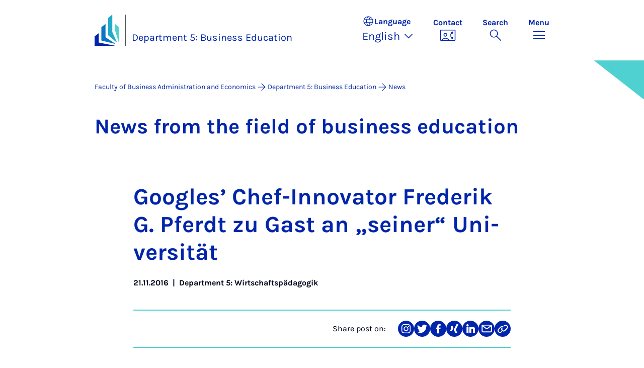

--- FILE ---
content_type: text/html; charset=utf-8
request_url: https://wiwi.uni-paderborn.de/en/dep5/news/nachricht/googles-chef-innovator-frederik-g-pferdt-zu-gast-an-seiner-universitaet
body_size: 17860
content:
<!DOCTYPE html>
<html lang="en">
<head>

<meta charset="utf-8">
<!-- 
	Copyright Universität Paderborn

	This website is powered by TYPO3 - inspiring people to share!
	TYPO3 is a free open source Content Management Framework initially created by Kasper Skaarhoj and licensed under GNU/GPL.
	TYPO3 is copyright 1998-2026 of Kasper Skaarhoj. Extensions are copyright of their respective owners.
	Information and contribution at https://typo3.org/
-->


<link rel="icon" href="/_assets/2fef5a57ccfb6518b32ca960619c0f44/Icons/favicon.ico" type="image/vnd.microsoft.icon">
<title>Googles’ Chef-Innovator Frederik G. Pferdt zu Gast an „seiner“ Universität | Department 5: Business Education</title>
<meta name="generator" content="TYPO3 CMS">
<meta name="description" content="Paderborn, 21.11.2016. Was gibt’s in der Zukunft bei Google? Das würden auch die Verantwortlichen des Internetkonzerns aus dem Silicon Valley gerne wissen. Also schufen Sie die Stelle eines „Chief Innovation Evangelist“. Und die bekleidet ein ehemaliger Absolvent der Wirtschaftswissenschaftlichen Fakultät der Universität Paderborn: Dr. Frederik G. Pferdt. ">
<meta name="viewport" content="width=device-width, initial-scale=1, minimum-scale=1, maximum-scale=5">
<meta property="og:title" content="Googles’ Chef-Innovator Frederik G. Pferdt zu Gast an „seiner“ Universität">
<meta property="og:type" content="article">
<meta property="og:url" content="https://wiwi.uni-paderborn.de/en/dep5/news/nachricht/googles-chef-innovator-frederik-g-pferdt-zu-gast-an-seiner-universitaet">
<meta property="og:site_name" content="Uni Paderborn">
<meta property="og:image" content="https://wiwi.uni-paderborn.de/fileadmin-wiwi/_processed_/1/4/csm_Wirtschaftswissenschaftler_im_Gespra__ch_mit_Frederik_G._Pferdt._4061beedee.jpg">
<meta property="og:image:width" content="1200">
<meta property="og:image:height" content="800">
<meta property="og:description" content="Paderborn, 21.11.2016. Was gibt’s in der Zukunft bei Google? Das würden auch die Verantwortlichen des Internetkonzerns aus dem Silicon Valley gerne wissen. Also schufen Sie die Stelle eines „Chief Innovation Evangelist“. Und die bekleidet ein ehemaliger Absolvent der Wirtschaftswissenschaftlichen Fakultät der Universität Paderborn: Dr. Frederik G. Pferdt. ">
<meta name="twitter:card" content="summary">
<meta property="upb:pageid" content="185550">
<meta property="upb:changed" content="22.07.2024 10:41:53">
<meta property="upb:changedts" content="1721637713">
<meta name="copyright" content="Universität Paderborn">
<meta name="facebook-domain-verification" content="6qp8tl4ientjkqco4fs7y3cayx2s16">


<link rel="stylesheet" href="/_assets/41f313ddc60e6583fa91411440628db0/Dist/Css/bootstrap.min.css?1768558488" media="all">
<link rel="stylesheet" href="/_assets/41f313ddc60e6583fa91411440628db0/Dist/Css/main.min.css?1768558488" media="all">
<link rel="stylesheet" href="/_assets/41f313ddc60e6583fa91411440628db0/Dist/Css/migration.min.css?1768558488" media="all">
<link rel="stylesheet" href="/_assets/41f313ddc60e6583fa91411440628db0/Dist/Css/form.min.css?1768558488" media="all">
<link rel="stylesheet" href="/_assets/a8952733f3b83a356cc583791cdab51b/Css/upbvideoshariff.css?1765275563" media="all">
<link rel="stylesheet" href="/_assets/90cf69ca398714856d10cc5ce2f52fad/css/upblibrecat.css?1764917050" media="all">
<link href="/_assets/41f313ddc60e6583fa91411440628db0/Dist/Css/stage.min.css?1768558488" rel="stylesheet" >
<link href="/_assets/41f313ddc60e6583fa91411440628db0/Dist/Css/anchor-navigation.min.css?1768558488" rel="stylesheet" >
<link href="/_assets/41f313ddc60e6583fa91411440628db0/Dist/Css/breadcrumb.min.css?1768558488" rel="stylesheet" >






<link rel="apple-touch-icon" sizes="57x57" href="/typo3conf/ext/upb_base/Resources/Public/Icons/favicons/apple-icon-57x57.png">
<link rel="apple-touch-icon" sizes="60x60" href="/typo3conf/ext/upb_base/Resources/Public/Icons/favicons/apple-icon-60x60.png">
<link rel="apple-touch-icon" sizes="72x72" href="/typo3conf/ext/upb_base/Resources/Public/Icons/favicons/apple-icon-72x72.png">
<link rel="apple-touch-icon" sizes="76x76" href="/typo3conf/ext/upb_base/Resources/Public/Icons/favicons/apple-icon-76x76.png">
<link rel="apple-touch-icon" sizes="114x114" href="/typo3conf/ext/upb_base/Resources/Public/Icons/favicons/apple-icon-114x114.png">
<link rel="apple-touch-icon" sizes="120x120" href="/typo3conf/ext/upb_base/Resources/Public/Icons/favicons/apple-icon-120x120.png">
<link rel="apple-touch-icon" sizes="144x144" href="/typo3conf/ext/upb_base/Resources/Public/Icons/favicons/apple-icon-144x144.png">
<link rel="apple-touch-icon" sizes="152x152" href="/typo3conf/ext/upb_base/Resources/Public/Icons/favicons/apple-icon-152x152.png">
<link rel="apple-touch-icon" sizes="180x180" href="/typo3conf/ext/upb_base/Resources/Public/Icons/favicons/apple-icon-180x180.png">
<link rel="icon" type="image/png" href="/typo3conf/ext/upb_base/Resources/Public/Icons/favicons/favicon-32x32.png" sizes="32x32">
<link rel="icon" type="image/png" href="/typo3conf/ext/upb_base/Resources/Public/Icons/favicons/favicon-96x96.png" sizes="96x96">
<link rel="icon" type="image/png" href="/typo3conf/ext/upb_base/Resources/Public/Icons/favicons/favicon-16x16.png" sizes="16x16">


<meta name="msapplication-TileImage" content="/typo3conf/ext/upb_base/Resources/Public/Icons/favicons/ms-icon-144x144.png">
<link href="/typo3conf/ext/upb/Resources/Public/Files/fonts/fontawesome-webfont.woff2" as="font" crossorigin>
<link rel="canonical" href="https://wiwi.uni-paderborn.de/en/dep5/news/nachricht/googles-chef-innovator-frederik-g-pferdt-zu-gast-an-seiner-universitaet"/>

<link rel="alternate" hreflang="de-DE" href="https://wiwi.uni-paderborn.de/dep5/aktuelles/nachricht-1/googles-chef-innovator-frederik-g-pferdt-zu-gast-an-seiner-universitaet"/>
<link rel="alternate" hreflang="en-GB" href="https://wiwi.uni-paderborn.de/en/dep5/news/nachricht/googles-chef-innovator-frederik-g-pferdt-zu-gast-an-seiner-universitaet"/>
<link rel="alternate" hreflang="x-default" href="https://wiwi.uni-paderborn.de/dep5/aktuelles/nachricht-1/googles-chef-innovator-frederik-g-pferdt-zu-gast-an-seiner-universitaet"/>
</head>
<body>

    
    

    
    








<header class="main-header sticky-top w-100">
    <nav class="navbar">
        <div class="container">
            
                    <div class="d-flex secondbrand-wrap">
                        <div class="imagemark-wrap">
                            <a class="navbar-imagemark" href="https://www.uni-paderborn.de/en/" title="Paderborn University - To the homepage">
                                
                                        <img alt="UPB Bildmarke" src="/_assets/41f313ddc60e6583fa91411440628db0/Dist/Media/images/imagemark.svg">
                                    
                            </a>
                        </div>
                        <div class="secondBrandBox">
                            
                                    
                                            <div class="secondBrandContent BrandContentText ">
                                                
                                                        <a href="/en/dep5">
                                                            Department 5: Business Education
                                                        </a>
                                                    
                                            </div>
                                        
                                

                        </div>
                    </div>
                
            <div class="d-flex navbar-actions">
                <div class="navbar-action-item d-none d-lg-block lang-switch">
                    <button class="navbar-button" data-bs-toggle="popover" data-bs-placement="bottom"
                            data-bs-offset="-40,0" data-bs-content-id="popover-content" tabindex="0" role="button">
                        <span class="header">
                            <span>Language</span>
                            
<svg xmlns="http://www.w3.org/2000/svg" class="icon "><use xlink:href="#icon-language"></use></svg>

                            <span class="label">Language</span>
                        </span>
                        
                            
                        
                            
                                <span class="lang">English
<svg xmlns="http://www.w3.org/2000/svg" class="icon "><use xlink:href="#icon-expand_more"></use></svg>
</span>
                            
                        
                    </button>
                </div>
                
                    <div class="navbar-action-item d-none d-lg-block contact">
                        <a class="navbar-button" title="Continue to contact" href="/en/dep5/contact-us">
                            <span>Contact</span>
                            
<svg xmlns="http://www.w3.org/2000/svg" class="icon "><use xlink:href="#icon-contact_phone"></use></svg>

                        </a>
                    </div>
                
                <div class="d-flex navbar-actions_main">
                    <ul class="navbar-actions_main-items">
                        
                            <li class="d-none d-lg-block navbar-action-item">
                                <button class="navbar-button navbar-button--collapse-search" type="button"
                                        aria-controls="searchBarUPB" aria-expanded="false" aria-label="Toggle search">
                                    <span>Search</span>
                                    
<svg xmlns="http://www.w3.org/2000/svg" class="icon icon-open search"><use xlink:href="#icon-search"></use></svg>

                                    
<svg xmlns="http://www.w3.org/2000/svg" class="icon icon-close close"><use xlink:href="#icon-close"></use></svg>

                                </button>
                            </li>
                        
                        <li class="navbar-action-item">
                            <button class="navbar-button navbar-button--collapse-menu" type="button"
                                    aria-controls="navbarUPB" aria-expanded="false" aria-label="Toggle menu">
                                <span>Menu</span>
                                <div class="css-icon-wrapper">
                                    <div class="menu-toggle-icon"></div>
                                </div>
                            </button>
                        </li>
                    </ul>
                </div>
            </div>
        </div>
        <div id="popover-content" class="language-switcher d-none">
            <ul class="list-group list-group-flush">
                
                    
                    
                    
                        <li class="list-group-item" aria-current="false">
                            <a class="d-block" href="/dep5/aktuelles/nachricht-1/googles-chef-innovator-frederik-g-pferdt-zu-gast-an-seiner-universitaet">Deutsch</a>
                        </li>
                    
                
                    
                    
                    
                        <li class="list-group-item active" aria-current="true">
                            <a class="d-block" href="/en/dep5/news/nachricht/googles-chef-innovator-frederik-g-pferdt-zu-gast-an-seiner-universitaet">English</a>
                        </li>
                    
                
            </ul>
        </div>
    </nav>
    <nav class="navbar-collapse navbar-navigation bg-white collapse" id="navbarUPB">
        
<div class="container">
    <div class="row">
        <div class="col overflow-auto-mobile">
            <div class="controls">
                <button type="button" class="close-submenu">
                    Back
                </button>
                <ul class="breadcrumb" aria-label="breadcrumb">
                    <li>
                        <button type="button" aria-label="Back to main menu">
                            Main Menu
                        </button>
                    </li>
                </ul>
            </div>
            <div class="menu-wrapper">
                <div class="grid">
                    <ul class="main-menu" role="menubar">
                        
                            <li>
                                
                                        
                                                <a href="/en/dep5/news" role="menuitem">
                                                    News
                                                </a>
                                            
                                    
                                
                            </li>
                        
                            <li>
                                
                                        
                                                <a href="/en/dep5/professuren" role="menuitem">
                                                    Professorships
                                                </a>
                                            
                                    
                                
                            </li>
                        
                            <li>
                                
                                        
                                                <a href="/en/dep5/forschungsprofil" role="menuitem">
                                                    Research profile
                                                </a>
                                            
                                    
                                
                            </li>
                        
                            <li>
                                
                                        
                                                <a href="/en/dep5/publications" role="menuitem">
                                                    Publications
                                                </a>
                                            
                                    
                                
                            </li>
                        
                            <li>
                                
                                        
                                                <a href="/en/dep5/research-projects" role="menuitem">
                                                    Research projects
                                                </a>
                                            
                                    
                                
                            </li>
                        
                            <li>
                                
                                        
                                                <a href="/en/dep5/study-and-teaching-programme" role="menuitem">
                                                    Study and teaching programme
                                                </a>
                                            
                                    
                                
                            </li>
                        
                            <li>
                                
                                        
                                                <a href="/en/dep5/student-counselling-in-business-education" role="menuitem">
                                                    Student counselling in business education
                                                </a>
                                            
                                    
                                
                            </li>
                        
                            <li>
                                
                                        
                                                <a href="/en/dep5/final-theses" role="menuitem">
                                                    Final theses
                                                </a>
                                            
                                    
                                
                            </li>
                        
                            <li>
                                
                                        
                                                <a href="/en/dep5/mitarbeitende" role="menuitem">
                                                    Employees
                                                </a>
                                            
                                    
                                
                            </li>
                        
                            <li>
                                
                                        
                                                <a href="/en/dep5/contact-us" role="menuitem">
                                                    Contact us
                                                </a>
                                            
                                    
                                
                            </li>
                        
                            <li>
                                
                                        <button type="button" title="toggle submenu" class="toggle-submenu">
                                            Business Education and Evaluation Research | Prof. Dr. Marc Beutner
                                            
<svg xmlns="http://www.w3.org/2000/svg" class="icon "><use xlink:href="#icon-arrow_forward"></use></svg>

                                        </button>
                                    
                                
                                    
    <ul role="menu">
        <li>
            <a href="/en/dep5/wirtschaftspaedagogik-und-evaluationsforschung-prof-dr-marc-beutner" role="">
                    Open Page &quot;Business Education and Evaluation Research | Prof. Dr. Marc Beutner&quot;
            </a>
        </li>
        
            <li>
                
                        <a href="/en/dep5/wirtschaftspaedagogik-und-evaluationsforschung-prof-dr-marc-beutner/translate-to-english-aktuelles" role="">
                            News
                        </a>
                    
                
            </li>
        
            <li>
                
                        <a href="/en/dep5/wirtschaftspaedagogik-und-evaluationsforschung-prof-dr-marc-beutner/team" role="">
                            Team
                        </a>
                    
                
            </li>
        
            <li>
                
                        <a href="/en/dep5/wirtschaftspaedagogik-und-evaluationsforschung-prof-dr-marc-beutner/lehre" role="">
                            Teaching
                        </a>
                    
                
            </li>
        
            <li>
                
                        <a href="/en/dep5/wirtschaftspaedagogik-und-evaluationsforschung-prof-dr-marc-beutner/forschung" role="">
                            Research
                        </a>
                    
                
            </li>
        
            <li>
                
                        <a href="/en/dep5/wirtschaftspaedagogik-und-evaluationsforschung-prof-dr-marc-beutner/kontakt" role="">
                            Contact
                        </a>
                    
                
            </li>
        
    </ul>

                                
                            </li>
                        
                            <li>
                                
                                        
                                                <a href="/en/dep5/berufsbildungsforschung-prof-dr-hubert-ertl" role="menuitem">
                                                    Vocational training research | Prof. Dr. Hubert Ertl
                                                </a>
                                            
                                    
                                
                            </li>
                        
                            <li>
                                
                                        <button type="button" title="toggle submenu" class="toggle-submenu">
                                            Education for Sustainable Development | Prof Dr Karina Kiepe
                                            
<svg xmlns="http://www.w3.org/2000/svg" class="icon "><use xlink:href="#icon-arrow_forward"></use></svg>

                                        </button>
                                    
                                
                                    
    <ul role="menu">
        <li>
            <a href="/en/dep5/bildung-fuer-nachhaltige-entwicklung-prof-dr-karina-kiepe" role="">
                    Open Page &quot;Education for Sustainable Development | Prof Dr Karina Kiepe&quot;
            </a>
        </li>
        
            <li>
                
                        <a href="/en/dep5/bildung-fuer-nachhaltige-entwicklung-prof-dr-karina-kiepe/team" role="">
                            Team
                        </a>
                    
                
            </li>
        
            <li>
                
                        <button type="button" title="toggle submenu" class="toggle-submenu">
                            Project BBNELobby
                            
<svg xmlns="http://www.w3.org/2000/svg" class="icon "><use xlink:href="#icon-arrow_forward"></use></svg>

                        </button>
                    
                
                    
    <ul role="menu">
        <li>
            <a href="/en/dep5/bildung-fuer-nachhaltige-entwicklung-prof-dr-karina-kiepe/projekt-bbnelobby" role="">
                    Open Page &quot;Project BBNELobby&quot;
            </a>
        </li>
        
            <li>
                
                        <a href="/en/dep5/bildung-fuer-nachhaltige-entwicklung-prof-dr-karina-kiepe/projekt-bbnelobby/praxisworkshop-handel" role="">
                            Practical workshop trade
                        </a>
                    
                
            </li>
        
    </ul>

                
            </li>
        
            <li>
                
                        <a href="/en/dep5/bildung-fuer-nachhaltige-entwicklung-prof-dr-karina-kiepe/publikationen" role="">
                            Publications
                        </a>
                    
                
            </li>
        
            <li>
                
                        <a href="/en/dep5/bildung-fuer-nachhaltige-entwicklung-prof-dr-karina-kiepe/kontakt" role="">
                            Contact
                        </a>
                    
                
            </li>
        
    </ul>

                                
                            </li>
                        
                            <li>
                                
                                        <button type="button" title="toggle submenu" class="toggle-submenu">
                                            Business and Vocational Education | Prof. Dr H.-Hugo Kremer
                                            
<svg xmlns="http://www.w3.org/2000/svg" class="icon "><use xlink:href="#icon-arrow_forward"></use></svg>

                                        </button>
                                    
                                
                                    
    <ul role="menu">
        <li>
            <a href="/en/dep5/wirtschafts-und-berufspaedagogik-prof-dr-h-hugo-kremer" role="">
                    Open Page &quot;Business and Vocational Education | Prof. Dr H.-Hugo Kremer&quot;
            </a>
        </li>
        
            <li>
                
                        <button type="button" title="toggle submenu" class="toggle-submenu">
                            Research
                            
<svg xmlns="http://www.w3.org/2000/svg" class="icon "><use xlink:href="#icon-arrow_forward"></use></svg>

                        </button>
                    
                
                    
    <ul role="menu">
        <li>
            <a href="/en/dep5/wirtschafts-und-berufspaedagogik-prof-dr-h-hugo-kremer/forschung" role="">
                    Open Page &quot;Research&quot;
            </a>
        </li>
        
            <li>
                
                        <a href="/en/dep5/wirtschafts-und-berufspaedagogik-prof-dr-h-hugo-kremer/forschung/abgeschlossene-promotionsprojekte" role="">
                            Completed doctoral projects
                        </a>
                    
                
            </li>
        
            <li>
                
                        <a href="/en/dep5/wirtschafts-und-berufspaedagogik-prof-dr-h-hugo-kremer/forschung/aktuelle-promotionsprojekte" role="">
                            Current doctoral projects
                        </a>
                    
                
            </li>
        
            <li>
                
                        <a href="/en/dep5/wirtschafts-und-berufspaedagogik-prof-dr-h-hugo-kremer/forschung/abgeschlossene-forschungsprojekte" role="">
                            Completed research projects
                        </a>
                    
                
            </li>
        
            <li>
                
                        <a href="/en/dep5/wirtschafts-und-berufspaedagogik-prof-dr-h-hugo-kremer/forschung/aktuelle-forschungsprojekte" role="">
                            Current research projects
                        </a>
                    
                
            </li>
        
    </ul>

                
            </li>
        
            <li>
                
                        <a href="/en/dep5/wirtschafts-und-berufspaedagogik-prof-dr-h-hugo-kremer/lehre" role="">
                            Teaching
                        </a>
                    
                
            </li>
        
            <li>
                
                        <a href="/en/dep5/wirtschafts-und-berufspaedagogik-prof-dr-h-hugo-kremer/team" role="">
                            Team
                        </a>
                    
                
            </li>
        
            <li>
                
                        <a href="/en/dep5/wirtschafts-und-berufspaedagogik-prof-dr-h-hugo-kremer/kontakt" role="">
                            Contact
                        </a>
                    
                
            </li>
        
    </ul>

                                
                            </li>
                        
                            <li>
                                
                                        <button type="button" title="toggle submenu" class="toggle-submenu">
                                            Business Education | Prof. Dr. Tobias Jenert
                                            
<svg xmlns="http://www.w3.org/2000/svg" class="icon "><use xlink:href="#icon-arrow_forward"></use></svg>

                                        </button>
                                    
                                
                                    
    <ul role="menu">
        <li>
            <a href="/en/dep5/wirtschafts-und-sozialpaedagogik" role="">
                    Open Page &quot;Business Education | Prof. Dr. Tobias Jenert&quot;
            </a>
        </li>
        
            <li>
                
                        <a href="/en/dep5/wirtschafts-und-sozialpaedagogik/news" role="">
                            News
                        </a>
                    
                
            </li>
        
            <li>
                
                        <a href="/en/dep5/wirtschaftspaedagogik-prof-dr-tobias-jenert/team-1" role="">
                            Team
                        </a>
                    
                
            </li>
        
            <li>
                
                        <a href="/en/dep5/wirtschafts-und-sozialpaedagogik/research-projects" role="">
                            Research projects
                        </a>
                    
                
            </li>
        
            <li>
                
                        <a href="/en/dep5/wirtschafts-und-sozialpaedagogik/publications" role="">
                            Publications
                        </a>
                    
                
            </li>
        
            <li>
                
                        <a href="/en/dep5/wirtschafts-und-sozialpaedagogik/contact-us" role="">
                            Contact us
                        </a>
                    
                
            </li>
        
    </ul>

                                
                            </li>
                        
                    </ul>
                    <div class="active-submenu"></div>
                </div>
            </div>
            <div class="more-links">
                
                
            </div>
        </div>
    </div>
</div>





    </nav>
    <div class="navbar-collapse navbar-search bg-white collapse" id="searchBarUPB">
        <div class="container">
            <form class="form-inline" id="searchbox_000811303303555764227:ajae23nnrte"
                  action="https://www.google.com/cse" accept-charset="utf-8">
                <input type="hidden" name="cx" value="000811303303555764227:ajae23nnrte" />
                <input type="hidden" name="cof" value="FORID:0" />
                <div class="input-group">
                    <input class="form-control" type="search" name="q"
                        placeholder="Search (Google)"
                        aria-label="Search">
                    <button class="btn btn-primary search-submit-btn" type="submit">
                        
<svg xmlns="http://www.w3.org/2000/svg" class="icon icon-open"><use xlink:href="#icon-search"></use></svg>

                    </button>
                </div>
            </form>
            <script type="text/javascript">
                let form = document.getElementById("searchbox_000811303303555764227:ajae23nnrte");
                form.action='https://www.uni-paderborn.de/en/search';
                form.cof.value='FORID:11';
            </script>
        </div>
    </div>
</header>



    
    






        
            



<section id="header" class="stage small">
    <div class="image">
        
                
                    



    
        
    

    
    
    <figure class="">
        <picture>
            
            
            
                
        
                
                <source srcset="/fileadmin-wiwi/_processed_/1/0/csm_WW_UPB_190510_Team_Gespraech_Diskussion_Besim_Mazhiqi_7156783381.jpg" media="(max-width: 768px)" />
            
    
            
            
                
        
                
                <source srcset="/fileadmin-wiwi/_processed_/1/0/csm_WW_UPB_190510_Team_Gespraech_Diskussion_Besim_Mazhiqi_17ead37539.jpg" media="(max-width: 992px)" />
            
    
            
            
                
        
                
                <source srcset="/fileadmin-wiwi/_processed_/1/0/csm_WW_UPB_190510_Team_Gespraech_Diskussion_Besim_Mazhiqi_5167eb8e6e.jpg" media="(max-width: 1200px)" />
            
    
            
            
                    <img itemprop="image" class="img-fluid" loading="lazy" src="/fileadmin-wiwi/_processed_/1/0/csm_WW_UPB_190510_Team_Gespraech_Diskussion_Besim_Mazhiqi_dda6c380a0.jpg" width="2543" height="535" alt="Teamgespräch mit Diskussion an Besprechungstisch." title="WW_UPB_190510_Team_Gespräch_Diskussion_Besim_Mazhiqi" />
                
        </picture>
    </figure>



                
            
    </div>
</section>


        
    



    
        
        




<nav class="navbar navbar-scrollspy navbar-expand-xl sticky-top">
    <div class="container">
        <div class="row g-0">
            <div class="navbar-mobile">
                <a class="navbar-title text-primary text-decoration-none d-xl-none" href="#"></a>
                <button class="navbar-toggler d-xl-none" type="button" data-bs-toggle="collapse"
                        data-bs-target="#navbarScroll-0" aria-controls="navbarScroll" aria-expanded="false"
                        aria-label="Toggle navigation">
                    
<svg xmlns="http://www.w3.org/2000/svg" class="icon "><use xlink:href="#icon-expand_more"></use></svg>

                </button>
                <div id="navbarScroll-0" class="collapse navbar-collapse">
                    <div id="main-scroll-nav" class="navbar-nav navbar-nav-scroll">
                        
                    </div>
                    <div class="navbar-nav-scroll-buttons" hidden>
                        <button class="navbar-nav-scroll-button navbar-nav-scroll-button-left" type="button">
                            
<svg xmlns="http://www.w3.org/2000/svg" class="icon "><use xlink:href="#icon-chevron_left"></use></svg>

                        </button>
                        <button class="navbar-nav-scroll-button navbar-nav-scroll-button-right" type="button">
                            
<svg xmlns="http://www.w3.org/2000/svg" class="icon "><use xlink:href="#icon-chevron_right"></use></svg>

                        </button>
                    </div>
                </div>
            </div>
        </div>
    </div>
</nav>



    

    
        

<div class="container container-breadcrumb">
    <nav class="breadcrumb-nav" aria-label="breadcrumb">
        <ol class="breadcrumb" itemscope itemtype="https://schema.org/BreadcrumbList">
            
                
                <li class="breadcrumb-item active"
                    itemtype="https://schema.org/ListItem"
                    itemprop="itemListElement"
                    itemscope
                    >
                    
                            <a href="/en/" itemprop="item" title="Faculty of Business Administration and Economics">
                                <span itemprop="name">Faculty of Business Administration and Economics</span>
                            </a>
                        
                    <meta itemprop="position" content="1"/>
                </li>
                
                    
<svg xmlns="http://www.w3.org/2000/svg" class="icon "><use xlink:href="#icon-arrow_forward"></use></svg>

                
            
                
                <li class="breadcrumb-item active"
                    itemtype="https://schema.org/ListItem"
                    itemprop="itemListElement"
                    itemscope
                    >
                    
                            <a href="/en/dep5" itemprop="item" title="Department 5: Business Education">
                                <span itemprop="name">Department 5: Business Education</span>
                            </a>
                        
                    <meta itemprop="position" content="2"/>
                </li>
                
                    
<svg xmlns="http://www.w3.org/2000/svg" class="icon "><use xlink:href="#icon-arrow_forward"></use></svg>

                
            
                
                <li class="breadcrumb-item active"
                    itemtype="https://schema.org/ListItem"
                    itemprop="itemListElement"
                    itemscope
                    >
                    
                            <a href="/en/dep5/news" itemprop="item" title="News">
                                <span itemprop="name">News</span>
                            </a>
                        
                    <meta itemprop="position" content="3"/>
                </li>
                
            
        </ol>
    </nav>
</div>


    

    
    
        <main class="main-content">
            <!--TYPO3SEARCH_begin--><div id="c826160" class="frame frame-layout-0">
                
                    <a id="c831578"></a>
                
                
                    



                
                
                    

    
            <header class="container">
                

    
    
            
                

    
    
            <h2 class="" data-scrollspy-text="Nachrichten" 
    >
                
                    
                    News from the field of busi&shy;ness edu&shy;ca&shy;tion
                
            </h2>
        



            
        



                



                



            </header>
        



                
                

    
    



<article class="news-detail" itemscope="itemscope" itemtype="https://schema.org/NewsArticle">
    

    
            

    
        

        

        

        <div class="container">
            <div class="row justify-content-center">
                

                <div class="col-lg-10 col-xl-8">
                    <header class="news-detail__header">
                        <h1 itemprop="headline" class="hyphened">Googles’ Chef-In&shy;nov&shy;at&shy;or Fre&shy;derik G. Pfer&shy;dt zu Gast an „sein&shy;er“ Uni&shy;versität</h1>
                        <p class="meta">
                            <span class="date" itemprop="datePublished"
                                  content="2016-11-21">
                                    21.11.2016
                            </span>
                            
                                &nbsp;|&nbsp;
                                

    
            <span>Department 5: Wirtschaftspädagogik</span>
        



                            
                            
                        </p>
                        
                    </header>

                    
                        <div class="social-media-share">
                            <div class="row justify-content-end align-items-center">
                                <div class="col-auto">
                                    <p class="m-0">
                                        Share post on:
                                    </p>
                                </div>
                                <div class="col-auto">
                                    <ul class="social-media-sharer">
                                        <li>
                                            <a href="#!" target="_blank" rel="noopener noreferrer" class="btn btn-share"
                                               data-network="instagram" type="button">
                                                <svg width="32" height="32" viewBox="0 0 32 32" fill="none" xmlns="http://www.w3.org/2000/svg">
                                                    <path fill-rule="evenodd" clip-rule="evenodd" d="M23.1075 10.6145C22.9613 10.2199 22.7281 9.86203 22.4245 9.56662C22.1319 9.26377 21.7736 9.02977 21.3763 8.88208C20.8333 8.68203 20.2592 8.57623 19.6794 8.56939C18.7171 8.52713 18.4293 8.51446 15.9936 8.51446C13.5578 8.51446 13.2657 8.51446 12.3034 8.56939C11.725 8.57604 11.1522 8.68185 10.6108 8.88208C10.2183 9.03852 9.86302 9.27323 9.56728 9.57139C9.27154 9.86956 9.04178 10.2247 8.89247 10.6145C8.69095 11.1563 8.58489 11.7279 8.57887 12.3048C8.53161 13.2682 8.52302 13.5724 8.52302 15.9894C8.52302 18.4064 8.52302 18.7149 8.57887 19.6783C8.58539 20.2551 8.69144 20.8267 8.89247 21.3685C9.0409 21.7584 9.2704 22.1134 9.56629 22.411C9.86217 22.7086 10.2179 22.9422 10.6108 23.0968C11.1518 23.299 11.7247 23.4062 12.3034 23.4137C13.2657 23.456 13.5535 23.4644 15.9936 23.4644C18.4336 23.4644 18.7171 23.4644 19.6794 23.4137C20.2595 23.4061 20.8338 23.2989 21.3763 23.0968C21.7726 22.9492 22.1306 22.7168 22.4245 22.4165C22.7262 22.1196 22.9592 21.7621 23.1075 21.3685C23.3064 20.8261 23.4123 20.2549 23.4211 19.6783C23.4641 18.7149 23.4727 18.4107 23.4727 15.9894C23.4727 13.5682 23.4727 13.2682 23.4211 12.3048C23.4129 11.7281 23.3069 11.1569 23.1075 10.6145ZM16.0021 20.6798C15.0567 20.6949 14.1282 20.4329 13.3346 19.9273C12.541 19.4216 11.9184 18.6951 11.5459 17.8403C11.1734 16.9855 11.068 16.0409 11.243 15.127C11.418 14.213 11.8655 13.3709 12.5286 12.7079C13.1917 12.0449 14.0404 11.591 14.9666 11.4039C15.8928 11.2169 16.8546 11.3051 17.7297 11.6574C18.6047 12.0098 19.3534 12.6103 19.8804 13.3825C20.4074 14.1547 20.6888 15.0636 20.6889 15.9937C20.694 16.6041 20.5769 17.2095 20.3441 17.7753C20.1113 18.3412 19.7675 18.8564 19.3323 19.2915C18.8971 19.7267 18.379 20.0733 17.8076 20.3115C17.2362 20.5496 16.6227 20.6748 16.0021 20.6798ZM20.8737 12.2287C20.6529 12.2321 20.4361 12.1707 20.2509 12.0525C20.0657 11.9343 19.9204 11.7646 19.8336 11.5649C19.7467 11.3653 19.7222 11.1447 19.7632 10.9313C19.8042 10.7179 19.9087 10.5213 20.0636 10.3666C20.2185 10.2118 20.4167 10.1059 20.633 10.0623C20.8493 10.0187 21.0739 10.0393 21.2782 10.1217C21.4825 10.204 21.6573 10.3442 21.7804 10.5246C21.9034 10.7049 21.9691 10.9171 21.9691 11.1343C21.9703 11.2769 21.9428 11.4183 21.8884 11.5505C21.8339 11.6827 21.7536 11.803 21.6518 11.9047C21.5501 12.0063 21.429 12.0872 21.2955 12.1428C21.162 12.1984 21.0187 12.2276 20.8737 12.2287ZM19.0436 16.0021C19.0343 16.5917 18.848 17.1655 18.5082 17.6513C18.1684 18.1372 17.6902 18.5134 17.1337 18.7327C16.5772 18.952 15.9672 19.0047 15.3804 18.884C14.7935 18.7634 14.256 18.4749 13.8354 18.0547C13.4147 17.6345 13.1297 17.1014 13.0161 16.5224C12.9025 15.9434 12.9655 15.3442 13.197 14.8003C13.4285 14.2563 13.8183 13.7918 14.3174 13.4651C14.8165 13.1384 15.4026 12.964 16.0021 12.9639C16.8134 12.9706 17.5889 13.2932 18.1589 13.861C18.729 14.4289 19.0471 15.1957 19.0436 15.9937V16.0021ZM16.0021 0.00844643C7.16552 0.00844643 0 7.17073 0 16.0021C0 24.8335 7.16552 32 16.0021 32C24.8388 32 32 24.8377 32 16.0021C32 7.16651 24.8259 0 16.0021 0V0.00844643ZM25.0707 19.7671C25.0551 20.5236 24.9099 21.2722 24.6412 21.9812C24.4085 22.5832 24.0513 23.1311 23.592 23.59C23.1328 24.049 22.5816 24.4092 21.9734 24.6476C21.2662 24.9126 20.5177 25.0555 19.761 25.0701C18.7859 25.1166 18.4723 25.125 15.9979 25.125C13.5234 25.125 13.2055 25.1251 12.2347 25.0701C11.4766 25.0554 10.7268 24.9125 10.018 24.6476C9.40736 24.4181 8.8558 24.0589 8.40274 23.5954C7.93712 23.1387 7.57801 22.588 7.35025 21.9812C7.08357 21.2716 6.93841 20.5234 6.92067 19.7671C6.87771 18.791 6.86482 18.4994 6.86482 16.0021C6.86482 13.5048 6.86482 13.2133 6.92067 12.2414C6.93753 11.4849 7.08272 10.7366 7.35025 10.0272C7.57801 9.42049 7.93712 8.86971 8.40274 8.41305C8.8558 7.94959 9.40736 7.59032 10.018 7.36089C10.7267 7.09573 11.4766 6.95279 12.2347 6.93834C13.2055 6.89608 13.5234 6.8834 15.9979 6.8834C18.4723 6.8834 18.7859 6.88341 19.761 6.93834C20.5177 6.95268 21.2662 7.09564 21.9734 7.36089C22.5816 7.5993 23.1328 7.95941 23.592 8.4184C24.0513 8.87739 24.4085 9.42524 24.6412 10.0272C24.9107 10.736 25.056 11.4847 25.0707 12.2414C25.118 13.2133 25.1266 13.509 25.1266 16.0021C25.1266 18.4952 25.118 18.7825 25.0707 19.7586V19.7671Z" fill="#0025AA"/>
                                                </svg>
                                                <span class="btn__text sr-only">
                                                    Share on Instagram
                                                </span>
                                            </a>
                                        </li>
                                        <li>
                                            <a href="#!" target="_blank" rel="noopener noreferrer" class="btn btn-share"
                                               data-network="twitter" type="button">
                                                <svg width="32" height="32" viewBox="0 0 32 32" fill="none" xmlns="http://www.w3.org/2000/svg">
                                                    <path fill-rule="evenodd" clip-rule="evenodd" d="M15.9979 0C7.16552 0 0 7.16418 0 15.9979C0 24.8316 7.16552 32 15.9979 32C24.8302 32 32 24.8147 32 15.9979C32 7.18109 24.8345 0 15.9979 0ZM24.0655 11.8642C24.0655 12.0417 24.0655 12.2193 24.0655 12.401C24.0655 17.8957 19.8813 24.2356 12.2304 24.2356C9.96501 24.2373 7.74824 23.5896 5.85099 22.3717C6.18032 22.4103 6.51167 22.4301 6.84334 22.4309C8.71729 22.4272 10.5346 21.7984 11.9984 20.6472C11.1282 20.6215 10.2879 20.3291 9.59476 19.8108C8.90163 19.2925 8.39029 18.5742 8.1321 17.7562C8.75503 17.8762 9.39782 17.8516 10.0094 17.6843C9.06182 17.4845 8.21293 16.9701 7.60516 16.2275C6.99739 15.4848 6.66773 14.5591 6.6715 13.6056V13.5549C7.24967 13.8758 7.89821 14.0541 8.56169 14.0748C7.6818 13.4737 7.06186 12.571 6.82344 11.5436C6.58502 10.5161 6.74533 9.43811 7.27292 8.52094C8.31003 9.80314 9.61245 10.8537 11.0937 11.6028C12.575 12.3519 14.2013 12.7825 15.8647 12.8659C15.7233 12.2608 15.7209 11.6323 15.8578 11.0262C15.9947 10.4201 16.2674 9.85168 16.656 9.36245C17.0446 8.87322 17.5392 8.47549 18.1039 8.19829C18.6686 7.92109 19.289 7.77139 19.92 7.76013C20.4899 7.76193 21.0533 7.8792 21.5751 8.10463C22.0969 8.33006 22.5659 8.65881 22.9529 9.0704C23.8858 8.88726 24.7796 8.54694 25.5948 8.06445C25.2877 9.02352 24.6375 9.84046 23.7648 10.3638C24.5917 10.2668 25.3986 10.0458 26.1576 9.70863C25.5959 10.5449 24.8875 11.2762 24.0655 11.8684V11.8642Z" fill="#0025AA"/>
                                                </svg>
                                                <span class="btn__text sr-only">
                                                    Teilen auf Twitter
                                                </span>
                                            </a>
                                        </li>
                                        <li>
                                            <a href="#!" target="_blank" rel="noopener noreferrer" class="btn btn-share"
                                               data-network="facebook" type="button">
                                                <svg width="32" height="32" viewBox="0 0 32 32" fill="none" xmlns="http://www.w3.org/2000/svg">
                                                    <path fill-rule="evenodd" clip-rule="evenodd" d="M15.9979 0C7.16123 0 0 7.16089 0 16C0 24.8391 7.16123 32 15.9979 32C24.8345 32 32 24.8391 32 16C32 7.16089 24.8345 0 15.9979 0ZM20.8092 9.81136C20.8092 9.81136 19.2541 9.68454 18.6613 9.91704C17.6475 10.2975 17.626 11.1852 17.626 12.0306V13.768H20.7233L20.2937 17.0949H17.6045V25.1266H14.0991V17.0483H11.1865V13.7807H14.0991V11.0161C14.0445 10.0056 14.3884 9.01339 15.059 8.2463C15.7297 7.47922 16.6755 6.9965 17.699 6.8988C18.7425 6.85226 19.7878 6.9375 20.8092 7.15244V9.81136Z" fill="#0025AA"/>
                                                </svg>
                                                <span class="btn__text sr-only">
                                                    Teilen auf Facebook
                                                </span>
                                            </a>
                                        </li>
                                        <li>
                                            <a href="#!" target="_blank" rel="noopener noreferrer" class="btn btn-share"
                                               data-network="xing" type="button">
                                                <svg width="32" height="32" viewBox="0 0 32 32" fill="none" xmlns="http://www.w3.org/2000/svg">
                                                    <circle cx="16" cy="16" r="16" fill="#0025AA"/>
                                                    <path d="M23.703 7H20.875C20.652 7 20.322 7.105 20.185 7.381C20.048 7.657 19.875 8 19.875 8L14.875 18L17.875 24L18.185 24.619C18.323 24.894 18.652 25 18.875 25H21.703C22.203 25 22.183 24.619 22.058 24.369L21.875 24L18.875 18L23.875 8L24.059 7.631C24.184 7.381 24.203 7 23.703 7ZM12.815 11.381C12.678 11.105 12.348 11 12.125 11H9.29704C8.79704 11 8.81704 11.381 8.94204 11.631L9.12504 12L10.375 14.5L8.12504 19L7.94104 19.369C7.81604 19.619 7.79704 20 8.29704 20H11.125C11.348 20 11.678 19.894 11.816 19.619L12.125 19L14.375 14.5L13.125 12L12.815 11.381Z" fill="white"/>
                                                </svg>
                                                <span class="btn__text sr-only">
                                                    Teilen auf Xing
                                                </span>
                                            </a>
                                        </li>
                                        <li>
                                            <a href="#!" target="_blank" rel="noopener noreferrer" class="btn btn-share"
                                               data-network="linkedin" type="button">
                                                <svg width="32" height="32" viewBox="0 0 32 32" fill="none" xmlns="http://www.w3.org/2000/svg">
                                                    <path d="M32 16C32 24.8366 24.8366 32 16 32C7.16344 32 0 24.8366 0 16C0 7.16344 7.16344 0 16 0C24.8366 0 32 7.16344 32 16Z" fill="#0025AA"/>
                                                    <g clip-path="url(#clip0_3972_55834)">
                                                        <path d="M11.9572 12.4695H8.54446C8.39299 12.4695 8.27026 12.5923 8.27026 12.7437V23.7075C8.27026 23.8589 8.39299 23.9817 8.54446 23.9817H11.9572C12.1087 23.9817 12.2314 23.8589 12.2314 23.7075V12.7437C12.2314 12.5923 12.1087 12.4695 11.9572 12.4695Z" fill="white"/>
                                                        <path d="M10.252 7.01855C9.01024 7.01855 8 8.0277 8 9.26809C8 10.509 9.01024 11.5186 10.252 11.5186C11.4928 11.5186 12.5022 10.509 12.5022 9.26809C12.5023 8.0277 11.4928 7.01855 10.252 7.01855Z" fill="white"/>
                                                        <path d="M20.6378 12.1965C19.2671 12.1965 18.2538 12.7858 17.6392 13.4553V12.7432C17.6392 12.5918 17.5165 12.469 17.365 12.469H14.0967C13.9452 12.469 13.8225 12.5918 13.8225 12.7432V23.707C13.8225 23.8585 13.9452 23.9812 14.0967 23.9812H17.502C17.6535 23.9812 17.7762 23.8585 17.7762 23.707V18.2825C17.7762 16.4545 18.2727 15.7424 19.547 15.7424C20.9347 15.7424 21.045 16.884 21.045 18.3765V23.7071C21.045 23.8585 21.1677 23.9813 21.3192 23.9813H24.7258C24.8772 23.9813 25 23.8585 25 23.7071V17.6932C25 14.9752 24.4817 12.1965 20.6378 12.1965Z" fill="white"/>
                                                    </g>
                                                    <defs>
                                                        <clipPath id="clip0_3972_55834">
                                                            <rect width="17" height="17" fill="white" transform="translate(8 7)"/>
                                                        </clipPath>
                                                    </defs>
                                                </svg>
                                                <span class="btn__text sr-only">
                                                    Teilen auf LinkedIn
                                                </span>
                                            </a>
                                        </li>
                                        <li>
                                            <a href="#!" target="_blank" rel="noopener noreferrer" class="btn btn-share"
                                               data-network="mail" type="button">
                                                <svg width="32" height="32" viewBox="0 0 32 32" fill="none" xmlns="http://www.w3.org/2000/svg">
                                                    <circle cx="16" cy="16" r="16" fill="#0025AA"/>
                                                    <path fill-rule="evenodd" clip-rule="evenodd" d="M7.3125 10.4688C7.3125 9.74388 7.90013 9.15625 8.625 9.15625H24.375C25.0999 9.15625 25.6875 9.74388 25.6875 10.4688V20.9687C25.6875 21.6936 25.0999 22.2812 24.375 22.2812H8.625C7.90013 22.2812 7.3125 21.6936 7.3125 20.9687V10.4688Z" stroke="white" stroke-width="2" stroke-linecap="round" stroke-linejoin="round"/>
                                                    <path d="M25.3909 9.63745L18.2649 15.1185C17.2244 15.9189 15.7756 15.9189 14.7351 15.1185L7.60913 9.63745" stroke="white" stroke-width="2" stroke-linecap="round" stroke-linejoin="round"/>
                                                </svg>
                                                <span class="btn__text sr-only">
                                                    Teilen über E-Mail
                                                </span>
                                            </a>
                                        </li>
                                        <li>
                                            <a href="#!" target="_blank" rel="noopener noreferrer" class="btn btn-share"
                                               data-network="clipboard" type="button">
                                                <svg width="32" height="32" viewBox="0 0 32 32" fill="none" xmlns="http://www.w3.org/2000/svg">
                                                    <circle cx="16" cy="16" r="16" fill="#0025AA"/>
                                                    <path d="M14.116 21.3923L13.3461 22.1623C11.8943 23.614 9.54058 23.614 8.08882 22.1623C6.63706 20.7105 6.63706 18.3567 8.08882 16.905L12.0318 12.9612C13.4028 11.5871 15.6002 11.4991 17.0767 12.7592C18.5531 14.0194 18.8115 16.2033 17.6699 17.7732" stroke="white" stroke-width="2" stroke-linecap="round" stroke-linejoin="round"/>
                                                    <path d="M18.6215 10.7084L19.241 10.0888C20.6928 8.63706 23.0466 8.63706 24.4983 10.0888C25.9501 11.5406 25.9501 13.8943 24.4983 15.3461L20.5554 19.2891C19.1841 20.6626 16.9869 20.75 15.5108 19.4898C14.0348 18.2296 13.7766 16.0459 14.9181 14.4762" stroke="white" stroke-width="2" stroke-linecap="round" stroke-linejoin="round"/>
                                                </svg>

                                                <span class="btn__text sr-only">
                                                    Link kopieren
                                                </span>
                                            </a>
                                        </li>
                                        <li>
                                            <a href="#!" rel="noopener noreferrer" class="btn btn-share-webapi"
                                               type="button">
                                                <svg width="32" height="32" viewBox="0 0 32 32" fill="none" xmlns="http://www.w3.org/2000/svg">
                                                    <circle cx="16" cy="16" r="16" fill="#0025AA"/>
                                                    <path d="M14.116 21.3923L13.3461 22.1623C11.8943 23.614 9.54058 23.614 8.08882 22.1623C6.63706 20.7105 6.63706 18.3567 8.08882 16.905L12.0318 12.9612C13.4028 11.5871 15.6002 11.4991 17.0767 12.7592C18.5531 14.0194 18.8115 16.2033 17.6699 17.7732" stroke="white" stroke-width="2" stroke-linecap="round" stroke-linejoin="round"/>
                                                    <path d="M18.6215 10.7084L19.241 10.0888C20.6928 8.63706 23.0466 8.63706 24.4983 10.0888C25.9501 11.5406 25.9501 13.8943 24.4983 15.3461L20.5554 19.2891C19.1841 20.6626 16.9869 20.75 15.5108 19.4898C14.0348 18.2296 13.7766 16.0459 14.9181 14.4762" stroke="white" stroke-width="2" stroke-linecap="round" stroke-linejoin="round"/>
                                                </svg>

                                                <span class="btn__text sr-only">
                                                    Teilen via Web API
                                                </span>
                                            </a>
                                        </li>
                                    </ul>
                                </div>
                            </div>
                        </div>
                    

                    <div class="news-detail_content" itemprop="articleBody">
                        <p><strong>Gesunde Missachtung des Unmöglichen</strong></p>
<p>Paderborn, 21.11.2016<strong>. Was gibt’s in der Zukunft bei Google? Das würden auch die Verantwortlichen des Internetkonzerns aus dem Silicon Valley gerne wissen. Also schufen Sie die Stelle eines „Chief Innovation Evangelist“. Und die bekleidet ein ehemaliger Absolvent der Wirtschaftswissenschaftlichen Fakultät der Universität Paderborn: Dr. Frederik G. Pferdt. Anlässlich des „Tags der Wirtschaftswissenschaften“ kehrte der sympathische Verbreiter von Innovation und Kreativität an seine alte Wirkungsstätte zurück, um sich im voll besetzten großen Hörsaal den engagierten Fragen einer höchst interessierten Studierenden- und Professorenschaft zu stellen. Thema: „Innovationen gestalten“.</strong></p>
<p>Auch wenn er einer der Ihrigen ist -&nbsp; die Fakultät für Wirtschaftswissenschaften Universität war sich des hohen Stellenwerts dieses Besuches bewusst und organisierte eine hochkarätig besetzte Diskussionsrunde, die von der Dekanin Prof. Dr. Caren Sureth-Sloane eingeleitet und von Studiendekan Prof. Dr. H. Hugo Kremer verabschiedet wurde. Georg Giersberg, FAZ-Wirtschaftsredakteur und selbst Alumnus (Ehemaliger) der Universität Paderborn,&nbsp; dirigierte in souveräner Ruhe durch die Veranstaltung: Prof. Dr, Stefan Betz, Wirtschaftswissenschaftler des Departments 2,&nbsp; „Taxation, Accounting and Finance“ (Produktionsmanagement und Controlling), Prof. Dr. Daniel Beverungen, Department 3 „Wirtschaftsinformatik“ (Betriebliche Informationssysteme), Prof. Fr. Peter F.E. Sloane, Department 5 „Wirtschaftspädagogik“ (Wirtschafts- und Sozialpädagogik) und Dr. Sebastian Vogt, Geschäftsführer von TecUP (Technologietransfer- und Existenzgründungs-Center der Universität Paderborn).</p>
<p>Im Mittelpunkt stand auf weißen Sneakers der Ehrengast. Höflich bedankte er sich für jede an ihn gestellte Frage. Wissen wollte man von ihm zuerst, wie ein Schwabe aus Ravensburg nach erfolgreicher Promotion im ostwestfälischen Paderborn den Weg ins Silicon Valley fand. Ganz „easy“ offenbar, so Pferdt: „Nun, ich hatte meine Bewerbung zu Google geschickt und die stellten mich ein“, lacht er und verschweigt dabei aber nicht, wo er das Rüstzeug für diesen attraktiven Job erworben hatte. Besser lässt sich „angewandte Wirtschaftspädagogik“ kaum beschreiben. Pferdt, der auch Adjunct Professor an der d.school, Stanford University ist,&nbsp; hatte an der Universität Paderborn mit einer wirtschaftspädagogischen Promotion zur designbasierten Didaktik den Grundstein für seine Tätigkeit bei Google gelegt: „Die frühe Verbindung von Forschung und Lehre sowie die Gestaltung innovativer Studienangebote in Paderborn sind bis heute eine wichtige Basis für meine Arbeit bei Google.“</p>
<p><strong>„Ja-und“ statt „Ja-aber“!</strong></p>
<p>Dann legt er los und berichtet über seine Aufgabe, 69.000 Google-Mitarbeitern seine Ansicht von Innovationskultur zu vermitteln. Zunächst aber habe man auch hier einen großen Nachholbedarf an geschlechts- und ethnospezifischer Diversität festgestellt und sich bemüht, z.B. mehr Führungspositionen mit Frauen zu besetzen.</p>
<p>Für ihn gehe es jetzt darum, eine für alle offene und optimistische Kultur zu schaffen, in der ein „Ja–aber“ zugunsten eines vorwärts gerichteten „Ja-und“ zurückzutreten habe. Dabei versteht sich Frederik G. Pferdt nicht etwa als Befehlsgeber, sondern als Unterstützer der Google-Teams, die so Selbstvertrauen fassen und angeregt werden, ihre Ideen ohne Vorbehalte zu äußern und umzusetzen. Und angesichts von ca. vier Millionen Bewerbungen junger Menschen bei Google pro Jahr empfiehlt er: „Wer sich öffnet für unterschiedliche Meinungen und sich selbst erlaubt, Ideen zu denken und selbst in die Tat umzusetzen und dabei noch aus dem denkbaren eigenen Scheitern lernen kann, der ist bei uns richtig.“</p>
<p><strong>Universitäten müssen Fragen stellen!</strong></p>
<p>Die Innovationskultur bei Google ziehe indessen weite Kreise. So unterstütze man auch andere Institutionen – die UN und zahlreiche NGO’s&nbsp; zum Beispiel – bei der Gestaltung ihrer Innovationsprozesse und ihrem Willen, ihre Zukunft zu gestalten. Moderator Giersberg, der nie den Blick auf den Kern des Diskussionsthemas verlor,&nbsp; rekurrierte immer wieder auf die Forschungsarbeit und die Gestaltung der Lehre an der Universität Paderborn und stellte u.a. ketzerisch die Frage, wie sich denn Innovationen im Controlling realisieren ließen. Prof. Dr. Stefan Betz, zuständiger Wissenschaftler im Department Taxation, Accounting and Finance , antwortete so ruhig wie selbstbewusst: „Wir versuchen aus der Forschung heraus in der Lehre innovativ zu sein – zum Beispiel über Fallstudien, die wir mit den Studenten erstellen.“ Pferdt sprang ihm dabei mit klaren Worten hilfreich zur Seite: „Universitäten müssen Fragen stellen. Das habe ich schon früh hier gelernt.“ Der Bildungsforscher Prof. Dr. Peter F. E, Sloane, beantwortete Giersbergs folgende Frage nach dem Innovationspotenzial in der Bildung folgendermaßen: „Bildung ist auch die Fähigkeit, Probleme lösen zu können. Kreativ ist nicht, wer das Rechnungswesen stur lernt, sondern derjenige, der es positiv verändert. Wir unterstützen unsere Studierenden dabei. Indem wir sie vom rein fachlichen Denken weg zum selbstregulierten Denken anleiten.“</p>
<p><strong>„Warum eigentlich nicht?“ Oder: „Was wenn nicht?“</strong></p>
<p>TecUP-Geschäftsführer Dr. Sebastian Vogt nutzte die Frage nach den Voraussetzungen für eine erfolgreiche Unternehmensgründung, um darauf hinzuweisen, dass die Universität inzwischen über 170 erfolgreiche Ausgründungen von Unternehmen zu verbuchen habe. Das sei von Anfang an hier verstanden worden, denn an dieser Uni lägen die Schwerpunkte nicht allein auf Lehre und Forschung, sondern eben auch auf Wissenstransfer: „Unternehmensgründungen bedingen die Fähigkeit, multiplizierbare Erkenntnisse nach außen zu tragen.“ Pferdt bestärkte diese Auffassung mit Blick auf sein Umfeld: „Wir helfen dabei, dass sich Menschen aus ihren täglichen Routinen befreien können. Echte Produktivität entwickeln Menschen nur auf Grundlage von Sicherheit, also wenn sie Fragen stellen und selbst bestimmt handeln dürfen und dann auch mal einen Fehler machen dürfen – ohne negative Folgen für ihre Karriere.“ Und er sieht die Welt im Wandel, die Entwicklung ist nicht linear, sondern man muss sich einer exponentiellen technologischen Entwicklung stellen. „Statt 30 Schritte zu gehen kommen wir 26 mal um die Erde.“</p>
<p>Dann spricht er aus, was den Erfolg seiner Company tatsächlich ausmacht: „Wir fragen uns nicht mehr: ‚Warum brauchen wir das’?&nbsp; Erfolgreiche Unternehmen stellen das auf den Kopf und fragen sich: ‚Warum eigentlich nicht?’ Oder: ‚Was wenn nicht?’</p>
<p>„<strong>Unsere Kreativität entscheidet, wie unsere Zukunft aussehen wird!“</strong></p>
<p>Mit diesem Denken hätte sich die kalifornische Company von der bloßen Suchmaschine zu einem globalen Think Tank für Zukunftslösungen entwickelt. Mit handfesten Ergebnissen wie etwa künstlich intelligenten Übersetzungsmaschinen, die Menschen befähigen, jede Sprache zu sprechen. Oder dem „Google Driverless Car“, das sogar schon eine im Lauf der Jahre etwas schwerfällig gewordene globale Automobilindustrie ins Traben brachte. Pferdt: „Wir Menschen haben unglaublich viele technologische Möglichkeiten. Wir müssen nur lernen, sie zu nutzen. Zum Beispiel durch eine gesunde Missachtung des Unmöglichen.“ Was dem stets kritisch hinterfragenden Bildungsforscher Sloane die spontane Frage entlockte: „Die Industrie 4.0 integriert und automatisiert viele Arbeitsprozesse, die bislang durch menschliche Arbeit erledigt wurden. Viele bleiben auf der Strecke. Was machen wir mit dem Rest?“ Nicht ohne allerdings die Antwort gleich mitzuliefern: „Weiterbildung wird immer mehr zu einer der größten gesellschaftlichen Aufgaben.“ Der Uni- Paderborn-Absolvent bewies in einer Beispiel reichen Bekräftigung von Sloanes Statement eindrucksvoll,&nbsp; wo der wahre Ursprung seiner Denkens liegt: „Wir versuchen nicht nur für unsere 69.000 Mitarbeiter, sondern für alle Menschen neue Möglichkeiten zu schaffen. Es gibt noch zu viele Menschen, die gar keinen Zugang zum Internet und damit zu Information und Bildung zu gelangen. Unsere Technologien führen uns in die Zukunft, letztlich entscheidet aber unsere Kreativität darüber, wie diese aussehen wird.“</p>
<p>In seiner abschließenden Dankesrede an alle Diskutanten verwies Studiendekan und Bildungsforscher Prof. Dr. H.-Hugo Kremer mit Blick auf prominente Absolventen wie Pferdt und Giersberg noch einmal auf die innovative Kraft, die seit Gründung von der Universität Paderborn ausgegangen sei. Das Gespräch verdeutlicht nochmals, dass das Verhältnis von Wissen und Handeln neu zu bestimmen ist, Studienprogramme eine Individualisierung erfahren sollen. Er ist jedoch auch sehr optimistisch, dass die Fakultät beispielsweise mit einem deutschlandweit einzigartigen Mentoringprogramm gute Ausgangspunkte besitzt. Kremer: „Wir haben unsere universitäre Arbeit nicht nur mit unserer gleichnamigen Vortragsreihe ‚Wirtschaftswissenschaftliches Denken und Handeln’ populär gemacht!“</p>
<p><strong>Fakultät für Wirtschaftswissenschaften&nbsp;</strong><br><strong>der Universität Paderborn</strong></p>
<p>&nbsp;</p><figure class="table"><div class="table-container"><table class="contenttable"><tbody><tr><td style="vertical-align:top;"><p>Prof. Dr. Caren Sureth-Sloane</p><p>Betriebswirtschaftliche Steuerlehre</p><p>Dekanin</p><p>caren.sureth@upb.de</p><p>&nbsp;</p></td><td style="vertical-align:top;"><p>Prof. Dr. H.-Hugo Kremer</p><p>Wirtschafts- und Berufspädagogik</p><p>Studiendekan</p><p>hugo.kremer@upb.de</p></td></tr></tbody></table></div></figure><p><br>Kontakt: Dr. Reinhard Schwarz</p>
<p>0171/5457525</p>
<p>&lt;link <a href="http://wiwi.upb.de/&amp;gt">wiwi.upb.de/&amp;gt</a>;http://wiwi.upb.de&lt;/link&gt;</p>
<p>&lt;link <a href="http://www.edunomics.de/&amp;gt">www.edunomics.de/&amp;gt</a>;http://www.edunomics.de/&lt;/link&gt;</p>
<p>&nbsp;</p>
<p><i>Wenn Sie von EDUNOMICS / Fakultät für Wirtschaftswissenschaften &nbsp;keine Pressemitteilungen zu innovativen Bildungsprojekten mehr erhalten wollen, antworten Sie bitte mit dieser Mail und dem Vermerk: „Unsubscribe!“ Sie werden dann zuverlässig aus dem Verteiler ausgetragen. Vielen Dank!</i></p>
                    </div>

                    <div class="news-detail__img">
                        

	<!-- media files -->
		
			<div class="outer">
				
					

<div class="mediaelement mediaelement-image">
	
            
    <figure>
        
            <picture class="landscape-image" style="">
                <source srcset="/fileadmin-wiwi/_processed_/1/4/csm_Wirtschaftswissenschaftler_im_Gespra__ch_mit_Frederik_G._Pferdt._206a67e59c.jpg" media="(max-width: 768px)">
                    <img itemprop="image" class="img-fluid" loading="lazy" src="/fileadmin-wiwi/_processed_/1/4/csm_Wirtschaftswissenschaftler_im_Gespra__ch_mit_Frederik_G._Pferdt._1d5e725c27.jpg" width="1050" height="700" alt="" />
                    <figcaption>
                        Bild 1, Bildzeile: Paderborner Wirtschaftswissenschaftler im Gespräch mit Frederik G. Pferdt: „Innovationen gestalten!“ Von links: Prof. Dr. Daniel Beverungen, Dr. Sebastian Vogt, Frederik G. Pferdt, Georg Giersberg, Prof.Dr. Peter F.E. Sloane und Prof. Dr. Stefan Betz.
                        <div class="news-image-download">
                            <a href="/fileadmin-wiwi/dep5/Nachrichten_Datein_Fotos/Wirtschaftswissenschaftler_im_Gespra__ch_mit_Frederik_G._Pferdt..JPG">Download (5 MB)</a>
                        </div>
                    </figcaption>
            </picture>
        
    </figure>

		
</div>




				
				
				
			</div>
		
			<div class="outer">
				
					

<div class="mediaelement mediaelement-image">
	
            
    <figure>
        
            <picture class="landscape-image" style="">
                <source srcset="/fileadmin-wiwi/_processed_/0/1/csm_Google_Chief_Innovation_Evangelist_Frederik_G._Pferdt_cf1b1bb5e3.jpg" media="(max-width: 768px)">
                    <img itemprop="image" class="img-fluid" loading="lazy" src="/fileadmin-wiwi/_processed_/0/1/csm_Google_Chief_Innovation_Evangelist_Frederik_G._Pferdt_cebd0d0962.jpg" width="1050" height="700" alt="" />
                    <figcaption>
                        Bild 2: Bildzeile: Google Chief Innovation Evangelist Frederik G. Pferdt: „Die frühe Verbindung von Forschung und Lehre sowie die Gestaltung innovativer Studienangebote in Paderborn sind bis heute eine wichtige Basis für meine Arbeit bei Google.“ 
                        <div class="news-image-download">
                            <a href="/fileadmin-wiwi/dep5/Nachrichten_Datein_Fotos/Google_Chief_Innovation_Evangelist_Frederik_G._Pferdt.JPG">Download (5 MB)</a>
                        </div>
                    </figcaption>
            </picture>
        
    </figure>

		
</div>




				
				
				
			</div>
		


                    </div>

                </div>
            </div>
        </div>

        

        

        

        

        

    



        


</article>




                
                    



                
                
                    



                
            </div><!--TYPO3SEARCH_end-->
        </main>
    

    





        


    




<footer class="footer footer--sliced text-white">
    <div class="area-footer bg-middleblue">
        <div class="container position-relative">
            <div class="footer_grid">
                
                    
                        <div class="footer_column">
                            <h2 class="text-white mb-2 mb-lg-0">
                                Department 5: Wirtschaftspädagogik
                            </h2>
                        </div>
                        <div class="footer_column">
                            <address>
                                <p class="mb-2">
                                    Warburger Str. 100<br>
                                    
                                    33098 Paderborn<br>
                                    
                                            Germany
                                        
                                </p>
                                
                                
                            </address>
                        </div>
                    
                
                

                

                <div class="footer_column">
                    

    <div class="footer_nav-section">
        <h5 class="footer_headline text-white">
            Quick links
        </h5>
        <ul class="nav footer_nav-quicklinks">
            
                <li class="nav-item">
                    <a href="/en/dep1" onclick="_paq.push([&#039;trackEvent&#039;,&#039;UPB-Footer&#039;,&#039;Quicklink clicked&#039;,&#039;Department 1: Management&#039;]);" title="Department 1: Management" class="btn-icon-link text-white">
                        
<svg xmlns="http://www.w3.org/2000/svg" class="icon "><use xlink:href="#icon-arrow_forward"></use></svg>

                        Department 1: Management
                    </a>
                </li>
            
                <li class="nav-item">
                    <a href="/en/dep2" onclick="_paq.push([&#039;trackEvent&#039;,&#039;UPB-Footer&#039;,&#039;Quicklink clicked&#039;,&#039;Department 2: Taxation, Accounting and Finance&#039;]);" title="Department 2: Taxation, Accounting and Finance" class="btn-icon-link text-white">
                        
<svg xmlns="http://www.w3.org/2000/svg" class="icon "><use xlink:href="#icon-arrow_forward"></use></svg>

                        Department 2: Taxation, Accounting and Finance
                    </a>
                </li>
            
                <li class="nav-item">
                    <a href="/en/dep3" onclick="_paq.push([&#039;trackEvent&#039;,&#039;UPB-Footer&#039;,&#039;Quicklink clicked&#039;,&#039;Department 3: Wirtschaftsinformatik&#039;]);" title="Department 3: Wirtschaftsinformatik" class="btn-icon-link text-white">
                        
<svg xmlns="http://www.w3.org/2000/svg" class="icon "><use xlink:href="#icon-arrow_forward"></use></svg>

                        Department 3: Wirtschaftsinformatik
                    </a>
                </li>
            
                <li class="nav-item">
                    <a href="/en/dep4" onclick="_paq.push([&#039;trackEvent&#039;,&#039;UPB-Footer&#039;,&#039;Quicklink clicked&#039;,&#039;Department 4: Economics&#039;]);" title="Department 4: Economics" class="btn-icon-link text-white">
                        
<svg xmlns="http://www.w3.org/2000/svg" class="icon "><use xlink:href="#icon-arrow_forward"></use></svg>

                        Department 4: Economics
                    </a>
                </li>
            
                <li class="nav-item">
                    <a href="/en/dep5" onclick="_paq.push([&#039;trackEvent&#039;,&#039;UPB-Footer&#039;,&#039;Quicklink clicked&#039;,&#039;Department 5: Wirtschaftspädagogik&#039;]);" title="Department 5: Wirtschaftspädagogik" class="btn-icon-link text-white">
                        
<svg xmlns="http://www.w3.org/2000/svg" class="icon "><use xlink:href="#icon-arrow_forward"></use></svg>

                        Department 5: Wirtschaftspädagogik
                    </a>
                </li>
            
                <li class="nav-item">
                    <a href="/en/dep6" onclick="_paq.push([&#039;trackEvent&#039;,&#039;UPB-Footer&#039;,&#039;Quicklink clicked&#039;,&#039;Department 6: Wirtschaftsrecht&#039;]);" title="Department 6: Wirtschaftsrecht" class="btn-icon-link text-white">
                        
<svg xmlns="http://www.w3.org/2000/svg" class="icon "><use xlink:href="#icon-arrow_forward"></use></svg>

                        Department 6: Wirtschaftsrecht
                    </a>
                </li>
            
            
        </ul>
    </div>



                </div>

                <div class="footer_column">
                    

    <div class="footer_nav-section">
        <h5 class="footer_headline text-white d-none d-sm-block">
            Legal notice
        </h5>
        <ul class="nav footer_nav-policy mb-3">
            
            
                    <li class="nav-item">
                        <a class="btn-icon-link p-0 text-white" title="Data privacy" href="/en/">
                            
<svg xmlns="http://www.w3.org/2000/svg" class="icon "><use xlink:href="#icon-arrow_forward"></use></svg>

                            Data privacy
                        </a>
                    </li>
                
            
            
        </ul>
    </div>
    


                    <div class="footer_nav-section">
                        
                        
                                



                            
                    </div>
                </div>
            </div>

            
            
        </div>
    </div>

    
        <div class="default-footer bg-primary">
            <div class="container position-relative">
                <div class="footer_grid">
                    <div class="footer_column">
                        




        
    


        <a href="http://www.uni-paderborn.de/en/" title="Universität Paderborn" class="d-flex justify-content-center justify-content-lg-start">
            <img class="img-fluid" alt="Universität Paderborn" src="/_assets/41f313ddc60e6583fa91411440628db0/Dist/Media/images/upb-logo-negativ-en.svg" width="384" height="123" />
        </a>
    


                    </div>

                    <div class="footer_column">
                        <address>
                            <p class="mb-2">Warburger Str. 100<br>33098 Paderborn<br>Germany</p>
                            <p class="mb-0">Phone University</p>
                            <a class="text-white" href="tel:+49 5251 60-0" title="Telefon" target="_blank">
                                +49 5251 60-0
                            </a>
                        </address>
                    </div>

                    <div class="footer_column">
                        

    <div class="footer_nav-section">
        <h5 class="footer_headline text-white d-none d-sm-block">
            Legal notice
        </h5>
        <ul class="nav footer_nav-policy ">
            
                    <li class="nav-item">
                        <a class="btn-icon-link p-0 text-white" title="Imprint" href="https://www.uni-paderborn.de/en/impressum">
                            
<svg xmlns="http://www.w3.org/2000/svg" class="icon "><use xlink:href="#icon-arrow_forward"></use></svg>

                            Imprint
                        </a>
                    </li>
                
            
                    <li class="nav-item">
                        <a class="btn-icon-link p-0 text-white" title="Data privacy" href="https://www.uni-paderborn.de/en/privacy-policy">
                            
<svg xmlns="http://www.w3.org/2000/svg" class="icon "><use xlink:href="#icon-arrow_forward"></use></svg>

                            Data privacy
                        </a>
                    </li>
                
            
                    <li class="nav-item">
                        <a class="btn-icon-link p-0 text-white" title="Whistleblower system" href="https://www.uni-paderborn.de/en/zv/organisational-advice-internal-auditing/whistleblower-system">
                            
<svg xmlns="http://www.w3.org/2000/svg" class="icon "><use xlink:href="#icon-arrow_forward"></use></svg>

                            Whistleblower system
                        </a>
                    </li>
                
            
        </ul>
    </div>
    


                    </div>

                    <div class="footer_column">
                        
      
    <div class="footer_nav-section">
        <h5 class="footer_headline footer_headline--mb text-white d-none d-sm-block">
            Social networks
        </h5>
    
        <ul class="nav footer_nav-social">
            
                <li class="nav-item">
                    <a href="https://www.instagram.com/uni_paderborn" onclick="_paq.push([&#039;trackEvent&#039;,&#039;AreaFooter-UPB&#039;,&#039;Instagram clicked&#039;,&#039;Instagram&#039;]);" title="Instagram">
                        
<svg xmlns="http://www.w3.org/2000/svg" class="icon "><use xlink:href="#icon-instagram_icon"></use></svg>

                    </a>
                </li>
            
            
                <li class="nav-item">
                    <a href="https://www.facebook.com/unipaderborn" onclick="_paq.push([&#039;trackEvent&#039;,&#039;AreaFooter-UPB&#039;,&#039;Facebook clicked&#039;,&#039;Facebook&#039;]);" title="Facebook">
                        
<svg xmlns="http://www.w3.org/2000/svg" class="icon "><use xlink:href="#icon-facebook_icon"></use></svg>

                    </a>
                </li>
            
            
                <li class="nav-item">
                    <a href="https://de.linkedin.com/school/uni-paderborn" onclick="_paq.push([&#039;trackEvent&#039;,&#039;AreaFooter-UPB&#039;,&#039;LinkedIn clicked&#039;,&#039;LinkedIn&#039;]);" title="LinkedIn">
                        
<svg xmlns="http://www.w3.org/2000/svg" class="icon "><use xlink:href="#icon-linkedin_icon"></use></svg>

                    </a>
                </li>
            
            
            
                <li class="nav-item">
                    <a href="https://www.youtube.com/user/upbvideo" onclick="_paq.push([&#039;trackEvent&#039;,&#039;AreaFooter-UPB&#039;,&#039;YouTube clicked&#039;,&#039;YouTube&#039;]);" title="Youtube">
                        
<svg xmlns="http://www.w3.org/2000/svg" class="icon "><use xlink:href="#icon-youtube_icon"></use></svg>

                    </a>
                </li>
            
            
        </ul>
    </div>



                    </div>
                </div>
            </div>
        </div>
    
</footer>

<!-- Matomo -->
<script type="text/javascript">
    var _paq = _paq || [];
    _paq.push(["setDomains", ["*.uni-paderborn.de"]]);
    _paq.push(['enableLinkTracking']);
    _paq.push(['setVisitorCookieTimeout','604800']);
    _paq.push(['setSessionCookieTimeout','1800']);
    _paq.push(['setReferralCookieTimeout','604800']);
    _paq.push(['trackPageView']);
    (function() {
        var u="//piwik.uni-paderborn.de/";
        _paq.push(['setTrackerUrl', u+'piwik.php']);
        _paq.push(['setSiteId', '222']);
        var d=document, g=d.createElement('script'), s=d.getElementsByTagName('script')[0];
        g.type='text/javascript'; g.async=true; g.defer=true; g.src=u+'piwik.js'; s.parentNode.insertBefore(g,s);
    })();
</script>
<noscript><p><img src="//piwik.uni-paderborn.de/piwik.php?idsite=222" style="border:0;" alt="" /></p></noscript>
<!-- End Matomo Code -->
<script src="/_assets/41f313ddc60e6583fa91411440628db0/Dist/js/bootstrap.min.js?1768558488"></script>
<script src="/_assets/41f313ddc60e6583fa91411440628db0/Dist/js/svg-sprite.min.js?1768558488"></script>
<script src="/_assets/41f313ddc60e6583fa91411440628db0/Dist/js/main.min.js?1768558488"></script>
<script src="/_assets/a8952733f3b83a356cc583791cdab51b/JavaScript/upbVideo.js?1765275563"></script>
<script src="/_assets/2fef5a57ccfb6518b32ca960619c0f44/Files/libs/jquery/dist/jquery.min.js?1765973030"></script>
<script src="/_assets/2fef5a57ccfb6518b32ca960619c0f44/Files/libs/modernizr/modernizr.js?1765973030"></script>
<script src="/_assets/2fef5a57ccfb6518b32ca960619c0f44/Files/libs/foundation/js/foundation.min.js?1765973030"></script>
<script src="/_assets/2fef5a57ccfb6518b32ca960619c0f44/Files/libs/hoverintent/jquery.hoverIntent.js?1765973030"></script>
<script src="/_assets/2fef5a57ccfb6518b32ca960619c0f44/Files/js/slick.min.js?1765973030"></script>
<script src="/_assets/2fef5a57ccfb6518b32ca960619c0f44/Files/libs/magnific/magnific.js?1765973030"></script>
<script src="/_assets/2fef5a57ccfb6518b32ca960619c0f44/Files/js/app.js?1765973030"></script>
<script src="/_assets/da037883643583719ff1c16a170c14d9/JavaScript/shariff.min.js?1729681039"></script>
<script src="/_assets/2fef5a57ccfb6518b32ca960619c0f44/Files/libs/jquery-lazyload/jquery.lazyload.min.js?1765973030"></script>
<script src="/_assets/2fef5a57ccfb6518b32ca960619c0f44/Files/js/gallery.js?1765973030"></script>
<script src="/_assets/90cf69ca398714856d10cc5ce2f52fad/js/upblibrecat.js?1764917050"></script>
<script defer="defer" src="/_assets/41f313ddc60e6583fa91411440628db0/Dist/js/social-media-sharer.min.js?1768558488"></script>
<script defer="defer" src="/_assets/41f313ddc60e6583fa91411440628db0/Dist/js/navbar.min.js?1768558488"></script>
<script defer="defer" src="/_assets/41f313ddc60e6583fa91411440628db0/Dist/js/stage.min.js?1768558488"></script>
<script defer="defer" src="/_assets/41f313ddc60e6583fa91411440628db0/Dist/js/anchor-navigation.min.js?1768558488"></script>


</body>
</html>